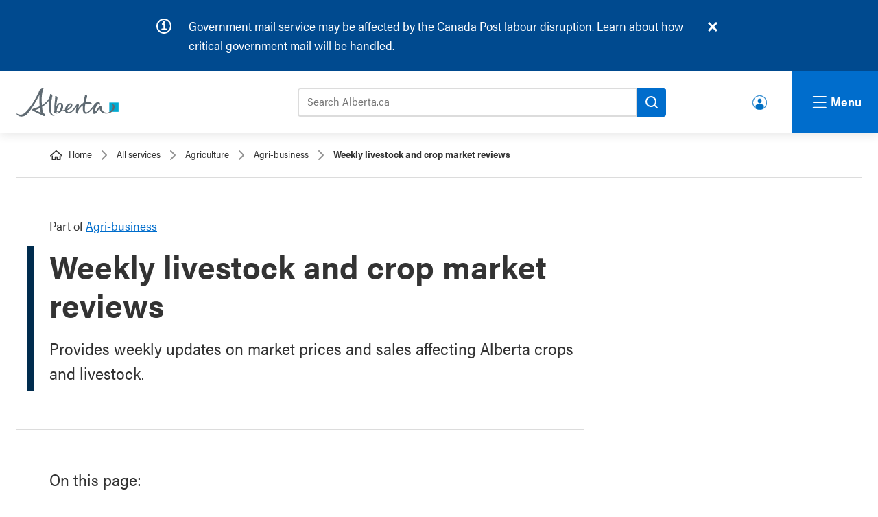

--- FILE ---
content_type: text/html; charset=UTF-8
request_url: https://www.alberta.ca/weekly-livestock-and-crop-market-reviews
body_size: 11259
content:

  
<!DOCTYPE html>
<html lang="en" dir="ltr" prefix="og: https://ogp.me/ns#" class="goa-components-2 theme--default" id="template-service" lang="en" dir="ltr" prefix="og: https://ogp.me/ns#" class="goa-components-2 theme--default" id="template-service">
  <head>
    <meta charset="utf-8" />
<meta name="description" content="Provides weekly updates on market prices and sales affecting Alberta crops and livestock." />
<link rel="canonical" href="https://www.alberta.ca/weekly-livestock-and-crop-market-reviews" />
<meta name="template" content="Service" />
<meta name="ministry-id" content="2" />
<meta name="page-type" content="Program" />
<meta name="published" content="2023-07-26T22:54:26-0600" />
<meta name="robots" content="index" />
<meta name="robots" content="follow" />
<meta name="robots" content="noarchive" />
<meta name="landing" content="false" />
<meta name="id" content="6132" />
<meta property="og:site_name" content="Alberta.ca" />
<meta property="og:type" content="Article" />
<meta property="og:url" content="https://www.alberta.ca/weekly-livestock-and-crop-market-reviews" />
<meta property="og:title" content="Weekly livestock and crop market reviews" />
<meta property="og:description" content="Provides weekly updates on market prices and sales affecting Alberta crops and livestock." />
<meta property="og:image" content="https://www.alberta.ca/system/files/alberta-share-legislature.jpg" />
<meta name="twitter:card" content="summary" />
<meta name="twitter:title" content="Weekly livestock and crop market reviews" />
<meta name="twitter:image" content="https://www.alberta.ca, /system/files/alberta-share-legislature.jpg" />
<meta name="Generator" content="Drupal 10 (https://www.drupal.org)" />
<meta name="MobileOptimized" content="width" />
<meta name="HandheldFriendly" content="true" />
<meta name="viewport" content="width=device-width, initial-scale=1.0" />
<link rel="icon" href="/themes/custom/goa_core/favicon.ico" type="image/vnd.microsoft.icon" />
<link rel="alternate" hreflang="en" href="https://www.alberta.ca/weekly-livestock-and-crop-market-reviews" />

    <title>Weekly livestock and crop market reviews | Alberta.ca</title>
    <link rel="stylesheet" media="all" href="/sites/default/files/css/css_GyK0Fah9cPcFEMig-qVT1BBn_Wu4Dcr96f82BjMRyjs.css?delta=0&amp;language=en&amp;theme=goa_core&amp;include=eJxNiVEKAyEMBS8UzFfPs0QNGjYaMdrSnr5lKbQfbxjmpZOzLJu3o0qp-tnCVbkxpO9zSM_cV1RLJ_45JJuM3WYjlRdDMTquVNQiKQyaVCaN6pjnHqThV8LuY0cVr5zBn764YSRnuAs_HC-GZnkrvwEAOD8n" />
<link rel="stylesheet" media="all" href="/sites/default/files/css/css_fNf7qdscW3QdmFeirN0qmbyCIstY-cM4ohmG_phe8Zg.css?delta=1&amp;language=en&amp;theme=goa_core&amp;include=eJxNiVEKAyEMBS8UzFfPs0QNGjYaMdrSnr5lKbQfbxjmpZOzLJu3o0qp-tnCVbkxpO9zSM_cV1RLJ_45JJuM3WYjlRdDMTquVNQiKQyaVCaN6pjnHqThV8LuY0cVr5zBn764YSRnuAs_HC-GZnkrvwEAOD8n" />
<link rel="stylesheet" media="print" href="/sites/default/files/css/css_10WLunjazM8C-TWpMpmsNG8aEVWd-iPUioY_tJ5nAAE.css?delta=2&amp;language=en&amp;theme=goa_core&amp;include=eJxNiVEKAyEMBS8UzFfPs0QNGjYaMdrSnr5lKbQfbxjmpZOzLJu3o0qp-tnCVbkxpO9zSM_cV1RLJ_45JJuM3WYjlRdDMTquVNQiKQyaVCaN6pjnHqThV8LuY0cVr5zBn764YSRnuAs_HC-GZnkrvwEAOD8n" />

          <style>custom_css</style>
            <script type="application/json" data-drupal-selector="drupal-settings-json">{"path":{"baseUrl":"\/","pathPrefix":"","currentPath":"node\/6132","currentPathIsAdmin":false,"isFront":false,"currentLanguage":"en"},"pluralDelimiter":"\u0003","suppressDeprecationErrors":true,"clientside_validation_jquery":{"validate_all_ajax_forms":2,"force_validate_on_blur":false,"force_html5_validation":false,"messages":{"required":"This field is required.","remote":"Please fix this field.","email":"Please enter a valid email address.","url":"Please enter a valid URL.","date":"Please enter a valid date.","dateISO":"Please enter a valid date (ISO).","number":"Please enter a valid number.","digits":"Please enter only digits.","equalTo":"Please enter the same value again.","maxlength":"Please enter no more than {0} characters.","minlength":"Please enter at least {0} characters.","rangelength":"Please enter a value between {0} and {1} characters long.","range":"Please enter a value between {0} and {1}.","max":"Please enter a value less than or equal to {0}.","min":"Please enter a value greater than or equal to {0}.","step":"Please enter a multiple of {0}."}},"miniorange_saml":{"base_url":"https:\/\/www.alberta.ca"},"user":{"uid":0,"permissionsHash":"1fafde200fbb73ccead30211e9d4974d4dc19426fda406127de7666244bba22b"}}</script>
<script src="/sites/default/files/js/js_EwV0I7Rd8Q-CdJn2FNci6H4FdIqhrc3eVoIvfsapTdc.js?scope=header&amp;delta=0&amp;language=en&amp;theme=goa_core&amp;include=eJxLz0-MT84vStVPz8lPSszRyc3My8wvSsxLT40vTszN0Ufj65WkFpcAAB1pFJM"></script>


          <!-- Google Tag Manager -->
      <script>(function(w,d,s,l,i){w[l]=w[l]||[];w[l].push({'gtm.start':
      new Date().getTime(),event:'gtm.js'});var f=d.getElementsByTagName(s)[0],
      j=d.createElement(s),dl=l!='dataLayer'?'&l='+l:'';j.async=true;j.src=
      'https://www.googletagmanager.com/gtm.js?id='+i+dl;f.parentNode.insertBefore(j,f);
      })(window,document,'script','dataLayer','GTM-58699CN');</script>
    
          <script>(function(w,d,s,l,i){w[l]=w[l]||[];w[l].push({'gtm.start':
      new Date().getTime(),event:'gtm.js'});var f=d.getElementsByTagName(s)[0],
      j=d.createElement(s),dl=l!='dataLayer'?'&l='+l:'';j.async=true;j.src=
      'https://www.googletagmanager.com/gtm.js?id='+i+dl;f.parentNode.insertBefore(j,f);
      })(window,document,'script','dataLayer','GTM-P6MFS54');</script>
      <!-- End Google Tag Manager -->
    
  </head>
  <body class="page-weekly-livestock-and-crop-market-reviews section-weekly-livestock-and-crop-market-reviews path-node page-node-type-service">
          <!-- Google Tag Manager (noscript) -->
      <noscript><iframe src=https://www.googletagmanager.com/ns.html?id=GTM-58699CN
      height="0" width="0" style="display:none;visibility:hidden"></iframe></noscript>

      <noscript><iframe src=https://www.googletagmanager.com/ns.html?id=GTM-P6MFS54
      height="0" width="0" style="display:none;visibility:hidden"></iframe></noscript>
      <!-- End Google Tag Manager (noscript) -->
    
    <svg class="svg_sprite" style="display:none;" xmlns="http://www.w3.org/2000/svg" xmlns:xlink="http://www.w3.org/1999/xlink"><defs><symbol viewBox="0 0 24 37.2" id="angle-left"><path d="M.8 16.6L16.6.8c1.1-1.1 2.9-1.1 3.9 0l2.6 2.6c1.1 1.1 1.1 2.9 0 3.9L12 18.6l11.2 11.2c1.1 1.1 1.1 2.9 0 3.9l-2.6 2.6c-1.1 1.1-2.9 1.1-3.9 0L.8 20.6c-1.1-1.1-1.1-2.9 0-4z" fill="#fff" /></symbol><symbol viewBox="0 0 24 37.2" id="angle-right"><path d="M23.2 20.6L7.4 36.4c-1.1 1.1-2.9 1.1-3.9 0L.9 33.8c-1.1-1.1-1.1-2.9 0-3.9L12 18.6.8 7.4C-.3 6.3-.3 4.5.8 3.5L3.4.9C4.5-.2 6.3-.2 7.3.9l15.8 15.8c1.2 1 1.2 2.8.1 3.9z" fill="#fff" /></symbol><symbol viewBox="0 0 24 24" id="arrow-right"><path d="M10.2 1.9L11.4.7c.5-.5 1.3-.5 1.8 0l10.4 10.4c.5.5.5 1.3 0 1.8L13.2 23.3c-.5.5-1.3.5-1.8 0l-1.2-1.2c-.5-.5-.5-1.3 0-1.8l6.5-6.1H1.3c-.7 0-1.3-.6-1.3-1.3v-1.7c0-.7.6-1.3 1.3-1.3h15.4l-6.5-6.1c-.5-.6-.5-1.4 0-1.9z" /></symbol><symbol viewBox="0 0 24 24" id="chevron-down"><path d="M12.07,15.21c.07-.11,6.47-6.58,9.62-9.71a1.08,1.08,0,0,1,.56-.31.72.72,0,0,1,.51.19c.33.28.62.6.93.9s.41.72,0,1.13L12.51,18.58a.62.62,0,0,1-1,0L.34,7.45c-.46-.46-.46-.74,0-1.2l.81-.81a.68.68,0,0,1,1.1,0Z" /></symbol><symbol viewBox="0 0 22 20.51" id="external"><path d="M21,19.69a.58.58,0,0,1-.57.57H3.57A.58.58,0,0,1,3,19.69V4.31a.58.58,0,0,1,.57-.57H6.82v-2H3.57A2.58,2.58,0,0,0,1,4.31V19.69a2.58,2.58,0,0,0,2.57,2.57H20.43A2.58,2.58,0,0,0,23,19.69V16.44H21Z" transform="translate(-1 -1.74)" /><path d="M22,1.75H14.15a1,1,0,1,0,0,2h5.44l-7.41,7.41a1,1,0,0,0,.71,1.71,1,1,0,0,0,.7-.3L21,5.17V10.6a1,1,0,1,0,2,0V2.75A1,1,0,0,0,22,1.75Z" transform="translate(-1 -1.74)" /></symbol><symbol viewBox="0 0 24 24" id="facebook"><path d="m9 8h-3v4h3v12h5v-12h3.642l.358-4h-4v-1.667c0-.955.192-1.333 1.115-1.333h2.885v-5h-3.808c-3.596 0-5.192 1.583-5.192 4.615z" /></symbol><symbol viewBox="0 0 24 24" id="instagram"><path d="m12 2.163c3.204 0 3.584.012 4.85.07 3.252.148 4.771 1.691 4.919 4.919.058 1.265.069 1.645.069 4.849 0 3.205-.012 3.584-.069 4.849-.149 3.225-1.664 4.771-4.919 4.919-1.266.058-1.644.07-4.85.07-3.204 0-3.584-.012-4.849-.07-3.26-.149-4.771-1.699-4.919-4.92-.058-1.265-.07-1.644-.07-4.849 0-3.204.013-3.583.07-4.849.149-3.227 1.664-4.771 4.919-4.919 1.266-.057 1.645-.069 4.849-.069zm0-2.163c-3.259 0-3.667.014-4.947.072-4.358.2-6.78 2.618-6.98 6.98-.059 1.281-.073 1.689-.073 4.948s.014 3.668.072 4.948c.2 4.358 2.618 6.78 6.98 6.98 1.281.058 1.689.072 4.948.072s3.668-.014 4.948-.072c4.354-.2 6.782-2.618 6.979-6.98.059-1.28.073-1.689.073-4.948s-.014-3.667-.072-4.947c-.196-4.354-2.617-6.78-6.979-6.98-1.281-.059-1.69-.073-4.949-.073zm0 5.838c-3.403 0-6.162 2.759-6.162 6.162s2.759 6.163 6.162 6.163 6.162-2.759 6.162-6.163c0-3.403-2.759-6.162-6.162-6.162zm0 10.162c-2.209 0-4-1.79-4-4 0-2.209 1.791-4 4-4s4 1.791 4 4c0 2.21-1.791 4-4 4zm6.406-11.845c-.796 0-1.441.645-1.441 1.44s.645 1.44 1.441 1.44c.795 0 1.439-.645 1.439-1.44s-.644-1.44-1.439-1.44z" /></symbol><symbol viewBox="0 0 18 18" id="link-arrow"><defs></defs><defs></defs><g clip-path="url(#link-arrow_a)"><path fill="none" d="M0 0h18v18H0z" /><path d="M9.7 4.3a.7.7 0 10-1 1l2.8 3H3.6a.8.8 0 100 1.4h7.9l-2.9 2.9a.7.7 0 000 1 .7.7 0 001 0l4.2-4a.7.7 0 000-1.1z" fill="#006dcc" /></g></symbol><clipPath id="link-arrow_a"><path d="M0 0h18v18H0z" /></clipPath><symbol viewBox="0 0 24 24" id="linkedin"><path d="M19 0H5a5 5 0 0 0-5 5v14a5 5 0 0 0 5 5h14a5 5 0 0 0 5-5V5a5 5 0 0 0-5-5zM8 19H5V8h3v11zM6.5 6.732c-.966 0-1.75-.79-1.75-1.764s.784-1.764 1.75-1.764 1.75.79 1.75 1.764-.783 1.764-1.75 1.764zM20 19h-3v-5.604c0-3.368-4-3.113-4 0V19h-3V8h3v1.765c1.396-2.586 7-2.777 7 2.476V19z" /></symbol><symbol viewBox="0 0 216 61" id="logo">
  <rect class="logo" fill="#00aad2" x="196.411" y="31.014" width="19.59" height="19.592" />
  <path class="logo" fill="#5f6a72" d="M91.271,47.934c-1.972,0.198-4.068,0.382-6.278,0.548c0.833-6.288,4.105-15.027,8.177-13.62C95.521,35.676,94.284,43.033,91.271,47.934 M86.106,52.264c-0.714,0.111-1.304,0.101-1.773,0.014c0.28-0.241,0.455-0.594,0.455-1.014c0-0.266,0.009-0.544,0.024-0.832c1.104-0.052,2.831-0.177,4.888-0.376C88.623,51.241,87.409,52.067,86.106,52.264 M111.223,37.314c2.598-2.413,3.89-2.237,4.231-1.589c0.736,1.403-2.325,6.345-8.184,9.047C107.774,42.114,109.176,39.216,111.223,37.314 M207.625,39.712c-0.251-4.887-4.579-5.683-5.176-4.293c-0.208,0.487,1.626,0.313,1.633,3.764c0.005,5.71-5.787,13.165-13.167,13.165c-8.04,0-10.114-6.254-10.502-9.348c-0.256-2.058,0.187-5.029-3.368-4.636c-2.486,0.28-4.733,5.12-7.885,9.196c-2.704,3.499-3.918,3.166-3.286,0.163c0.783-3.763,3.925-12.594,7.517-13.237c1.661-0.297,2.257,2.625,3.02,0.796c0.768-1.832,0.063-5.783-3.655-5.783c-2.605,0-5.73,2.762-8.292,5.905c-2.233,2.744-13.522,19.357-18.257,15.77c-2.215-1.676-2.035-8.506-0.643-16.553c5.618-2.167,10.292-1.456,12.936-0.188c1.305,0.626,1.485,0.532,0.929-0.903c-0.825-2.108-5.345-5.405-12.405-3.888c-0.17,0.033-0.336,0.079-0.505,0.119c0.569-2.613,1.231-5.268,1.954-7.849c0.661-2.364,2.6-6.454-2.462-7.242c-1.613-0.252-0.927,0.53-1.459,2.71c-0.978,4.015-2.214,9.227-3.109,14.458c-4.161,2.396-8.035,6.399-10.874,11.667c0.492-2.429,1.254-5.116,1.308-6.93c0.054-1.911-1.255-2.332-1.763-2.482c-1.111-0.314-2.453,0.236-3.776,2.106c-3.104,4.37-7.035,11.284-13.001,14.184c-4.28,2.081-6.157-0.015-6.262-3.238c0.845-0.259,1.601-0.525,2.24-0.813c7.756-3.437,10.419-8.621,8.448-11.774c-1.87-3-7.217-2.086-11.439,2.361c-2.081,2.193-3.684,5.956-3.871,9.387c-1.79,0.387-3.848,0.731-6.146,1.041c3.644-5.911,3.329-13.9-2.001-15.247c-6.182-1.561-9.309,4.44-10.633,9.436c0.408-4.996,1.206-11.077,2.335-16.725c0.472-2.361,2.087-6.455-3.041-7.24c-1.629-0.252-1.377,0.505-1.241,2.71c0.18,2.958-3.096,20.875-1.384,28.744c-2.206,0.714-3.101,2.375-0.264,4.127c1.955,1.203,6.258,1.603,10.605-0.537c1.559-0.771,2.909-1.854,4.034-3.125c2.59-0.326,5.314-0.744,7.796-1.241c0.425,3.45,2.677,6.095,7.905,5.606c7.433-0.691,14.035-9.826,16.528-14.226c-0.45,4.716-3.519,15.019,1.716,14.49c2.051-0.208,1.158-0.536,1.285-2.306c0.454-6.208,5.62-11.47,10.73-14.694c-0.887,7.602-0.579,14.391,2.868,16.546c6.341,3.963,15.326-6.477,20.27-12.862c-2.516,5.671-3.945,12.936-0.164,14.047c4.435,1.293,7.932-6.063,12.022-11.693c0.475,4.042,3.168,11.003,14.033,11.003C200.729,54.163,208.007,47.148,207.625,39.712 M51.101,52.114c-2.665-0.965-6.464-2.513-11.424-5.046c2.717-0.991,6.169-2.443,9.806-4.345C49.973,46.873,50.505,49.892,51.101,52.114M80.545,57.718c-0.125-0.258-0.849,0.105-1.587-0.003c-2.101-0.31-4.863-3.18-5.699-7.896c-1.504-8.489-0.612-16.865,1.88-29.348c0.47-2.361,2.084-6.451-3.041-7.243c-1.63-0.251-0.786,0.554-1.243,2.71c-1.971,9.297-9.574,15.999-17.207,20.493c-0.799-10.645-0.474-22.465,1.53-29.714c1.691-6.115,3.703-4.992,1.209-6.277c-2.624-1.352-5.445,0.435-7.726,4.989c-2.28,4.552-12.795,29.289-29.584,45.984c-8.592,8.545-16.363,4.146-17.919,2.831c-1.266-1.069-1.734,0.582-0.163,2.271c6.949,7.494,17.1,3.194,20.795-0.5c10.215-10.21,22.092-32.19,26.897-41.517c-0.443,5.251-0.593,14.058,0.385,24.379c-5.199,2.533-9.86,4.021-12.059,4.601c-2.381,0.624-3.854,1.593-3.898,2.697c-0.047,1.208,1.552,2.227,3.863,3.325c4.116,1.954,16.167,7.647,19.136,9.374c2.543,1.476,3.784,0.325,4.537-1.268c0.983-2.076-1.716-3.276-4.328-4.057c-1.006-3.495-1.81-8.196-2.345-13.377c6.126-3.772,12.158-8.793,15.635-15.068c-0.876,5.245-3.124,23.08,2.507,30.621c1.241,1.662,3.981,3.479,6.656,3.209C80.036,58.805,80.671,57.977,80.545,57.718" />
</symbol><symbol viewBox="0 0 24 24" id="search"><path d="M23.7 20.8L19 16.1c-.2-.2-.5-.3-.8-.3h-.8c1.3-1.7 2.1-3.7 2.1-6 0-5.4-4.4-9.7-9.7-9.7S0 4.4 0 9.8s4.4 9.7 9.7 9.7c2.3 0 4.3-.8 6-2.1v.8c0 .3.1.6.3.8l4.7 4.7c.4.4 1.2.4 1.6 0l1.3-1.3c.5-.5.5-1.2.1-1.6zm-14-5c-3.3 0-6-2.7-6-6s2.7-6 6-6 6 2.7 6 6-2.6 6-6 6z" /></symbol><symbol viewBox="0 0 24 24" id="twitter"><path d="M24 4.557c-.883.392-1.832.656-2.828.775 1.017-.609 1.798-1.574 2.165-2.724-.951.564-2.005.974-3.127 1.195-.897-.957-2.178-1.555-3.594-1.555-3.179 0-5.515 2.966-4.797 6.045-4.091-.205-7.719-2.165-10.148-5.144-1.29 2.213-.669 5.108 1.523 6.574-.806-.026-1.566-.247-2.229-.616-.054 2.281 1.581 4.415 3.949 4.89-.693.188-1.452.232-2.224.084.626 1.956 2.444 3.379 4.6 3.419-2.07 1.623-4.678 2.348-7.29 2.04 2.179 1.397 4.768 2.212 7.548 2.212 9.142 0 14.307-7.721 13.995-14.646.962-.695 1.797-1.562 2.457-2.549z" /></symbol><symbol viewBox="0 0 24 24" id="youtube"><path d="M19.615 3.184c-3.604-.246-11.631-.245-15.23 0C.488 3.45.029 5.804 0 12c.029 6.185.484 8.549 4.385 8.816 3.6.245 11.626.246 15.23 0C23.512 20.55 23.971 18.196 24 12c-.029-6.185-.484-8.549-4.385-8.816zM9 16V8l8 3.993L9 16z" /></symbol><symbol viewBox="0 0 24 24" id="youtube-alt"><path d="m4.652 0h1.44l.988 3.702.916-3.702h1.454l-1.665 5.505v3.757h-1.431v-3.757l-1.702-5.505zm6.594 2.373c-1.119 0-1.861.74-1.861 1.835v3.349c0 1.204.629 1.831 1.861 1.831 1.022 0 1.826-.683 1.826-1.831v-3.349c0-1.069-.797-1.835-1.826-1.835zm.531 5.127c0 .372-.19.646-.532.646-.351 0-.554-.287-.554-.646v-3.179c0-.374.172-.651.529-.651.39 0 .557.269.557.651zm4.729-5.07v5.186c-.155.194-.5.512-.747.512-.271 0-.338-.186-.338-.46v-5.238h-1.27v5.71c0 .675.206 1.22.887 1.22.384 0 .918-.2 1.468-.853v.754h1.27v-6.831zm2.203 13.858c-.448 0-.541.315-.541.763v.659h1.069v-.66c.001-.44-.092-.762-.528-.762zm-4.703.04c-.084.043-.167.109-.25.198v4.055c.099.106.194.182.287.229.197.1.485.107.619-.067.07-.092.105-.241.105-.449v-3.359c0-.22-.043-.386-.129-.5-.147-.193-.42-.214-.632-.107zm4.827-5.195c-2.604-.177-11.066-.177-13.666 0-2.814.192-3.146 1.892-3.167 6.367.021 4.467.35 6.175 3.167 6.367 2.6.177 11.062.177 13.666 0 2.814-.192 3.146-1.893 3.167-6.367-.021-4.467-.35-6.175-3.167-6.367zm-12.324 10.686h-1.363v-7.54h-1.41v-1.28h4.182v1.28h-1.41v7.54zm4.846 0h-1.21v-.718c-.223.265-.455.467-.696.605-.652.374-1.547.365-1.547-.955v-5.438h1.209v4.988c0 .262.063.438.322.438.236 0 .564-.303.711-.487v-4.939h1.21v6.506zm4.657-1.348c0 .805-.301 1.431-1.106 1.431-.443 0-.812-.162-1.149-.583v.5h-1.221v-8.82h1.221v2.84c.273-.333.644-.608 1.076-.608.886 0 1.18.749 1.18 1.631v3.609zm4.471-1.752h-2.314v1.228c0 .488.042.91.528.91.511 0 .541-.344.541-.91v-.452h1.245v.489c0 1.253-.538 2.013-1.813 2.013-1.155 0-1.746-.842-1.746-2.013v-2.921c0-1.129.746-1.914 1.837-1.914 1.161 0 1.721.738 1.721 1.914v1.656z" /></symbol></defs></svg>

    
      <div class="dialog-off-canvas-main-canvas" data-off-canvas-main-canvas>
    
  




<header>
  <div class="ab-skiplinks">
  <a href="#main">Skip to content</a>
</div>


  
    
    
<div class="goa-notifications noindex container goa-info">
  <div class="container">
    <h2>Notifications</h2>
    <div class="icon"></div>
    <div class="content">
      <div class="js-inner-content">
        
  <p><span class="cf0">Government mail service may be affected by the Canada Post labour disruption. </span><a href="/canada-post-service-interruption" data-entity-type="node" data-entity-uuid="24f81a49-a654-4cac-b1d6-b2b263aa7bfd" data-entity-substitution="canonical" title="Canada Post service interruption"><span class="cf0">Learn about how critical government mail will be handled</span></a><span class="cf0">.</span></p>

      </div>
    </div>
  </div>
</div>





<!-- __noindex__ --> 
<div class="goa-header noindex">
  <div class="goa-logo-container">
    <div class="goa-logo">
      <a href="/" title="Home" rel="home">
        <svg xmlns="http://www.w3.org/2000/svg" width="149" height="42" viewBox="0 0 216 61" shape-rendering="geometricPrecision"><rect class="logo" fill="#00aad2" x="196.411" y="31.014" width="19.59" height="19.592"></rect><path class="logo" fill="#5f6a72" d="M91.271,47.934c-1.972,0.198-4.068,0.382-6.278,0.548c0.833-6.288,4.105-15.027,8.177-13.62C95.521,35.676,94.284,43.033,91.271,47.934 M86.106,52.264c-0.714,0.111-1.304,0.101-1.773,0.014c0.28-0.241,0.455-0.594,0.455-1.014c0-0.266,0.009-0.544,0.024-0.832c1.104-0.052,2.831-0.177,4.888-0.376C88.623,51.241,87.409,52.067,86.106,52.264 M111.223,37.314c2.598-2.413,3.89-2.237,4.231-1.589c0.736,1.403-2.325,6.345-8.184,9.047C107.774,42.114,109.176,39.216,111.223,37.314 M207.625,39.712c-0.251-4.887-4.579-5.683-5.176-4.293c-0.208,0.487,1.626,0.313,1.633,3.764c0.005,5.71-5.787,13.165-13.167,13.165c-8.04,0-10.114-6.254-10.502-9.348c-0.256-2.058,0.187-5.029-3.368-4.636c-2.486,0.28-4.733,5.12-7.885,9.196c-2.704,3.499-3.918,3.166-3.286,0.163c0.783-3.763,3.925-12.594,7.517-13.237c1.661-0.297,2.257,2.625,3.02,0.796c0.768-1.832,0.063-5.783-3.655-5.783c-2.605,0-5.73,2.762-8.292,5.905c-2.233,2.744-13.522,19.357-18.257,15.77c-2.215-1.676-2.035-8.506-0.643-16.553c5.618-2.167,10.292-1.456,12.936-0.188c1.305,0.626,1.485,0.532,0.929-0.903c-0.825-2.108-5.345-5.405-12.405-3.888c-0.17,0.033-0.336,0.079-0.505,0.119c0.569-2.613,1.231-5.268,1.954-7.849c0.661-2.364,2.6-6.454-2.462-7.242c-1.613-0.252-0.927,0.53-1.459,2.71c-0.978,4.015-2.214,9.227-3.109,14.458c-4.161,2.396-8.035,6.399-10.874,11.667c0.492-2.429,1.254-5.116,1.308-6.93c0.054-1.911-1.255-2.332-1.763-2.482c-1.111-0.314-2.453,0.236-3.776,2.106c-3.104,4.37-7.035,11.284-13.001,14.184c-4.28,2.081-6.157-0.015-6.262-3.238c0.845-0.259,1.601-0.525,2.24-0.813c7.756-3.437,10.419-8.621,8.448-11.774c-1.87-3-7.217-2.086-11.439,2.361c-2.081,2.193-3.684,5.956-3.871,9.387c-1.79,0.387-3.848,0.731-6.146,1.041c3.644-5.911,3.329-13.9-2.001-15.247c-6.182-1.561-9.309,4.44-10.633,9.436c0.408-4.996,1.206-11.077,2.335-16.725c0.472-2.361,2.087-6.455-3.041-7.24c-1.629-0.252-1.377,0.505-1.241,2.71c0.18,2.958-3.096,20.875-1.384,28.744c-2.206,0.714-3.101,2.375-0.264,4.127c1.955,1.203,6.258,1.603,10.605-0.537c1.559-0.771,2.909-1.854,4.034-3.125c2.59-0.326,5.314-0.744,7.796-1.241c0.425,3.45,2.677,6.095,7.905,5.606c7.433-0.691,14.035-9.826,16.528-14.226c-0.45,4.716-3.519,15.019,1.716,14.49c2.051-0.208,1.158-0.536,1.285-2.306c0.454-6.208,5.62-11.47,10.73-14.694c-0.887,7.602-0.579,14.391,2.868,16.546c6.341,3.963,15.326-6.477,20.27-12.862c-2.516,5.671-3.945,12.936-0.164,14.047c4.435,1.293,7.932-6.063,12.022-11.693c0.475,4.042,3.168,11.003,14.033,11.003C200.729,54.163,208.007,47.148,207.625,39.712 M51.101,52.114c-2.665-0.965-6.464-2.513-11.424-5.046c2.717-0.991,6.169-2.443,9.806-4.345C49.973,46.873,50.505,49.892,51.101,52.114M80.545,57.718c-0.125-0.258-0.849,0.105-1.587-0.003c-2.101-0.31-4.863-3.18-5.699-7.896c-1.504-8.489-0.612-16.865,1.88-29.348c0.47-2.361,2.084-6.451-3.041-7.243c-1.63-0.251-0.786,0.554-1.243,2.71c-1.971,9.297-9.574,15.999-17.207,20.493c-0.799-10.645-0.474-22.465,1.53-29.714c1.691-6.115,3.703-4.992,1.209-6.277c-2.624-1.352-5.445,0.435-7.726,4.989c-2.28,4.552-12.795,29.289-29.584,45.984c-8.592,8.545-16.363,4.146-17.919,2.831c-1.266-1.069-1.734,0.582-0.163,2.271c6.949,7.494,17.1,3.194,20.795-0.5c10.215-10.21,22.092-32.19,26.897-41.517c-0.443,5.251-0.593,14.058,0.385,24.379c-5.199,2.533-9.86,4.021-12.059,4.601c-2.381,0.624-3.854,1.593-3.898,2.697c-0.047,1.208,1.552,2.227,3.863,3.325c4.116,1.954,16.167,7.647,19.136,9.374c2.543,1.476,3.784,0.325,4.537-1.268c0.983-2.076-1.716-3.276-4.328-4.057c-1.006-3.495-1.81-8.196-2.345-13.377c6.126-3.772,12.158-8.793,15.635-15.068c-0.876,5.245-3.124,23.08,2.507,30.621c1.241,1.662,3.981,3.479,6.656,3.209C80.036,58.805,80.671,57.977,80.545,57.718"></path></svg>
        <span>Alberta.ca</span>
      </a>
    </div>
  </div>

  <div class="goa-search-container">  
      <div class="goa-search-tool">
        <div class="goa-search-tool--bar">
          <form action="https://search.alberta.ca/alberta/Pages/results.aspx" role="search">
            <label for="search-goa">Search Alberta.ca</label>
            <input id="search-goa" name="k" placeholder="Search Alberta.ca" type="search">
            <button id="goa-search-button" aria-label="Search">
              <svg xmlns="http://www.w3.org/2000/svg" version="1.1" width="18" height="18" viewBox="0 0 18.01 18" shape-rendering="geometricPrecision"><path fill="#000" d="M16.68,5.35a8,8,0,1,0-.75,12l3.37,3.37a1,1,0,1,0,1.41-1.42l-3.37-3.37a8,8,0,0,0-.66-10.57ZM6.76,15.27a6,6,0,1,1,8.5,0A6,6,0,0,1,6.76,15.27Z" transform="translate(-3 -3)"></path></svg>
            </button>
          </form>
        </div>
      </div> <!-- goa-search-tool -->

      <div class="goa-search-popular">
        <div class="goa-search-container--popular-topics noindex">
          <div class="goa-searchbar--popular-wrapper">
            
            <h3>Popular topics:</h3>
            
  <nav role="navigation" aria-labelledby="block-populartopics-menu" id="block-populartopics">
            
  <h2 class="visually-hidden" id="block-populartopics-menu">Popular topics</h2>
  

        
  
      <ul>

          <li>
        <a href="/vehicle-registration-renewal" data-drupal-link-system-path="node/5885">Renew your vehicle registration</a>
      </li>
          <li>
        <a href="/aish" data-drupal-link-system-path="node/1274">Assured Income for the Severely Handicapped (AISH)</a>
      </li>
          <li>
        <a href="/ahcip" data-drupal-link-system-path="node/1243">Alberta Health Care Insurance Plan (AHCIP)</a>
      </li>
          <li>
        <a href="/alberta-advantage-immigration-program" data-drupal-link-system-path="node/1280">Alberta Advantage Immigration Program</a>
      </li>
    
    </ul>
  


  </nav>


          </div>
        </div>
      </div> <!-- goa-search-popular -->

  </div> <!-- goa-search-container -->

  <!-- make this a menu or a block -->
          <div class="goa-user-icon"><div class="goa-user-icon--text"><a href="https://www.alberta.ca/alberta-ca-account">Alberta.ca Account</a></div></div>

  
</div> <!-- goa-header -->
<!-- __/noindex__ -->
<!-- __noindex__ --> 
<nav class="goa-nav noindex" aria-expanded="true">
  <div class="goa-nav-global">
    
  
  <div class="goa-nav-container">

    <div class="column">
      
  
      <div class="goa-nav-item">
      <div class="goa-nav-item--header">
        <a href="/alberta-ca-account">Alberta.ca Account</a>
      </div>
      <div class="goa-nav-item--lede">
        <p>Find and access the online government services you need.</p>
      </div>
    </div>
  

  
      <div class="goa-nav-item">
      <div class="goa-nav-item--header">
        <a href="/all-services">Find a service</a>
      </div>
      <div class="goa-nav-item--lede">
        <p>Find all of the Alberta government services and information you need.</p>
      </div>
    </div>
  

  
      <div class="goa-nav-item">
      <div class="goa-nav-item--header">
        <a href="/public-engagement">Public engagements</a>
      </div>
      <div class="goa-nav-item--lede">
        <p>Help shape the future of government policies, programs and services.</p>
      </div>
    </div>
  

  
      <div class="goa-nav-item">
      <div class="goa-nav-item--header">
        <a href="/find-a-job">Jobs</a>
      </div>
      <div class="goa-nav-item--lede">
        <p>Government of Alberta jobs, job postings across the province, and resources for job seekers.</p>
      </div>
    </div>
  


    </div>

    <div class="column">
      <div class="goa-nav-item goa-nav-news">
        <div class="goa-nav-item--header">
          <a href="/news">News</a>
        </div>

        <div class="goa-news--listings">
          <ul>
            
  
      <li>
      <div class="goa-news--listings-date">
        <p><time datetime="2026-01-16T12:00:00Z">January 16, 2026</time>
</p>
      </div>
      <div class="goa-news--listings-title">
        <a href="https://www.alberta.ca/release.cfm?xID=95510CEF64235-E458-BFB7-158E8E1C82724734">New health system dashboard launched</a>
      </div>
    </li>
  
  
      <li>
      <div class="goa-news--listings-date">
        <p><time datetime="2026-01-19T12:00:00Z">January 19, 2026</time>
</p>
      </div>
      <div class="goa-news--listings-title">
        <a href="https://www.alberta.ca/release.cfm?xID=9552067598839-B769-F3FE-49627E77CB0F4C34">Advancing children’s health care</a>
      </div>
    </li>
  
  
      <li>
      <div class="goa-news--listings-date">
        <p><time datetime="2026-01-20T12:00:00Z">January 20, 2026</time>
</p>
      </div>
      <div class="goa-news--listings-title">
        <a href="https://www.alberta.ca/release.cfm?xID=9552499A39A3C-B14E-D55A-485EC5EDA5A08BB6">New rules boost water storage and conservation</a>
      </div>
    </li>
  

          </ul>
        </div>
      </div>

      <div class="goa-nav--secondary">
        <ul>
          
  <li><a href="/government-of-alberta">Alberta.ca home</a></li>
  <li><a href="/open-government-program">Open government</a></li>
  <li><a href="https://www.alberta.ca/contact.cfm">Contact government</a></li>
  <li><a href="/social-media-directory">Social media directory</a></li>

        </ul>
      </div>

      <div class="goa-nav--social goa-socialshare">
        <ul>
          <li class="goa-socialshare-facebook">
            <a href="https://www.facebook.com/youralberta.ca/">Facebook</a>
          </li>
          <li class="goa-socialshare-twitter">
            <a href="https://twitter.com/YourAlberta">Twitter</a>
          </li>
          <li class="goa-socialshare-instagram">
            <a href="https://www.instagram.com/youralberta/">Instagram</a>
          </li>
          <li class="goa-socialshare-linkedin">
            <a href="https://www.linkedin.com/company/government-of-alberta/">Linkedin</a>
          </li>
        </ul>
      </div>
    </div> <!-- column -->

  </div> <!-- goa-nav-container -->

                              
    <div class="goa-feature-container">
      <h2 class="goa-feature-heading">Feature</h2>
      
      <div class="goa-feature goa-card-container">
                <div class="goa-card-content">
          <div class="goa-title">
            <a href="/alberta-advantage-immigration-program">Alberta Advantage Immigration Program</a>
          </div>
          <div class="goa-text">Eligible individuals can apply to be nominated to work and live in Alberta permanently.</div>
        </div>
      </div>
    </div> <!-- goa-feature-container -->
  

  </div> <!-- goa-nav-global -->
</nav>
<!-- __/noindex__ -->  
      <div class="goa-page-header ">
  
    
  <div class="goa-breadcrumbs goa-container">
  
  <ul>
      <li>
              <a href="/">Home</a>
          </li>
      <li>
              <a href="/all-services">All services</a>
          </li>
      <li>
              <a href="/agriculture">Agriculture</a>
          </li>
      <li>
              <a href="/agricultural-economics-competitiveness-and-statistics">Agri-business</a>
          </li>
      <li>
              <span>Weekly livestock and crop market reviews</span>
          </li>
    </ul>

</div>



          <div class="goa-page-headings goa-container">
                          <div class="goa-previous-page">
            Part of <a href=/agricultural-economics-competitiveness-and-statistics>Agri-business</a>
          </div>
                <div class="goa-heading">
          <h1>
<span>Weekly livestock and crop market reviews</span>
</h1>
          <p class="goa-page-header--lede">
  Provides weekly updates on market prices and sales affecting Alberta crops and livestock.
</p>
                  </div>
      </div>
        
  </div>
</header>

  
  

    
  <div data-drupal-messages-fallback class="hidden"></div>




<main id="main" class="main">
  
  <div class="goa-container">

      
    
  
  <div class="goa-main-content">
    
  

  
  <div  class="goa-main-grid" >
    
  
  <div class="paragraph paragraph--type--text-block paragraph--view-mode--default goa-column-100-100-100">
    
  <h2>Weekly crop market review</h2><p>Weekly updates on market prices and sales affecting Alberta crops.</p><p>See the <a aria-label="Weekly crop market review" href="https://open.alberta.ca/publications/3479492" target="_blank">Weekly crop market review</a></p><h2>Weekly livestock market review</h2><p>See the <a aria-label="Weekly livestock market review" href="https://open.alberta.ca/publications/3479685" target="_blank">Weekly livestock market review</a></p><p><a href="https://open.alberta.ca/publications/alberta-index-100-hog-price" target="_blank">Revised Weekly Alberta Index 100 Hog Prices, 2002 to 2011</a></p>

  </div>


  </div>



    
    
        
    

        
      </div>
</div>


</main>

  <footer class="goa-footer goa-footer--border">
      <div class="goa-metadata-feedback goa-feedback-wrapper"  data-page-meta='{"id":"6132","owner":"2","type":"program","title":"Weekly livestock and crop market reviews"}'>
    <div class="goa-container">

              <div class="goa-lead-ministry">
          <strong>Lead ministry:</strong>
          <span>Agriculture and Irrigation</span>
        </div>
      
      <div class="goa-feedback">

        <div class="goa-feedback-question active">
          <p>Was this page helpful?</p>
          <div class="goa-feedback-question-buttons">
            <button class="goa-button goa-button--yes">Yes</button>
            <button class="goa-button goa-button--no" aria-expanded="false">No</button>
          </div>
        </div>
        
        <div class="goa-feedback-form">
          <div id="form39609" class="goa-form">
            <form method="post" action="/weekly-livestock-and-crop-market-reviews#form39609" enctype="multipart/form-data" accept-charset="utf-8">

              <div class="step-feedback" data-type="feedback" data-enabled="true">
                <p class="form-legend" style="display: none;">
                  All fields are required unless otherwise indicated.
                </p>

                <div class="form-legend form-legend--feedback">
                  <p>
                    You will <strong>NOT</strong> receive a reply on your feedback. Do <strong>NOT</strong> include personal information. To get answers to questions, use <a href="https://www.alberta.ca/contact.cfm#forms">Alberta Connects</a>.
                  </p>
                </div>

                <div class="goa-field goa-field--textarea goa--required">
                  <label for="textareaQuestion1">What were you trying to do? (500 character limit)</label>
                  <textarea id="textareaQuestion1" name="textareaQuestion1" maxlength="500" cols="40" rows="4" required="required" aria-required="true"></textarea>
                </div>

                <div class="goa-field goa-field--textarea goa--required">
                  <label for="textareaQuestion2">What went wrong? (500 character limit)</label>
                  <textarea id="textareaQuestion2" name="textareaQuestion2" maxlength="500" cols="40" rows="4" required="required" aria-required="true"></textarea>
                </div>

                <input id="path" name="path" type="hidden" value="/weekly-livestock-and-crop-market-reviews">
                <input id="ua" name="ua" type="hidden" value="false">
                <input id="step" name="step" type="hidden" value="1">

                <div class="goa-buttons">
                  <button name="buttonSubmit" class="goa-button">Send your feedback</button>
                </div>

              </div>             </form>
          </div>

          <div id="disclaimer-reset" class="goa-disclaimer">
            <p>Your submissions are monitored by our web team and are used to help improve the experience on Alberta.ca.</p>
          </div>
        </div> 
        <div id="feedback-message39609" class="goa-feedback-message"></div>

      </div>

                    
    </div>
  </div>

    <div class="goa-container">
      <a href="/" title="Home" class="goa-logo">Alberta.ca</a>
                        
      <div class="goa-footer--links">
        <div id="goa-quicklinks" class="goa-list">
          
<nav role="navigation" id="goa-quicklinks" class="goa-list">
          
  <h2 class="visually-hidden" id="block-footer-menu">Footer</h2>

      
  
  
  
  
          <ul region="footer" class="menu__main_nav menu__primary_footer">
      
        
          
                    <li class="menu_footer__item">
            <a href="/ministries" class="menu_footer__link" data-drupal-link-system-path="node/7020">Ministries</a>

            
          </li>
        
          
                    <li class="menu_footer__item">
            <a href="/find-a-job" class="menu_footer__link" data-drupal-link-system-path="node/7575">Jobs</a>

            
          </li>
        
          
                    <li class="menu_footer__item">
            <a href="/contact-government" class="menu_footer__link" data-drupal-link-system-path="node/6862">Contact government</a>

            
          </li>
        
          
                    <li class="menu_footer__item">
            <a href="/staff-directory.cfm" class="menu_footer__link">Staff directory</a>

            
          </li>
        
      </ul>
      


  </nav>
        </div>

        <div id="goa-aboutlinks" class="goa-list">
          
  
<nav role="navigation" id="goa-aboutlinks" class="goa-list">
          
  <h2 class="visually-hidden" id="block-aboutlinks-menu">About Links</h2>

      
  
  
  
  
          <ul region="about_links" class="menu__main_nav menu__primary_about-links">
      
        
          
                    <li class="menu_about-links__item">
            <a href="/usingthissite" class="menu_about-links__link" data-drupal-link-system-path="node/5864">Using Alberta.ca</a>

            
          </li>
        
          
                    <li class="menu_about-links__item">
            <a href="/disclaimer" class="menu_about-links__link" data-drupal-link-system-path="node/2990">Disclaimer</a>

            
          </li>
        
          
                    <li class="menu_about-links__item">
            <a href="/privacystatement" class="menu_about-links__link" data-drupal-link-system-path="node/4931">Privacy</a>

            
          </li>
        
          
                    <li class="menu_about-links__item">
            <a href="/accessibility" class="menu_about-links__link" data-drupal-link-system-path="node/761">Accessibility</a>

            
          </li>
        
      </ul>
      


  </nav>

        </div>
      </div>

      <div class="goa-footer--social-copy">
        <div class="goa-footer--social goa-socialshare">
          <ul>
            <li class="goa-socialshare-facebook">
              <a href="https://www.facebook.com/youralberta.ca/" target='_blank'>Facebook</a>
            </li>
            <li class="goa-socialshare-twitter">
              <a href="https://twitter.com/YourAlberta" target='_blank'>Twitter</a>
            </li>
            <li class="goa-socialshare-instagram">
              <a href="https://www.instagram.com/youralberta/" target='_blank'>Instagram</a>
            </li>
            <li class="goa-socialshare-linkedin">
              <a href="https://www.linkedin.com/company/government-of-alberta/" target='_blank'>Linkedin</a>
            </li>
          </ul>
        </div>
        <div class="goa-copyright">
          &copy; 2026 Government of Alberta
        </div>
      </div>
    </div>
    
      </footer>

<script>
  // dsComponents
  goa.init({
    debug: false,
    enableescape: false
  });

  // abLayouts
  ab.init({
    enablejumplinks: true,
    enableupdates: false,
    debug: false,
      });

  // abComponents
  if(abComponents) abComponents.init({
    debug: false
  });
</script>
  </div>

    

    <script src="/sites/default/files/js/js_6sJ_07KCzsYdqX-ZrgnsopUPmIUA-OvI_PZu_Ag1ryc.js?scope=footer&amp;delta=0&amp;language=en&amp;theme=goa_core&amp;include=eJxLz0-MT84vStVPz8lPSszRyc3My8wvSsxLT40vTszN0Ufj65WkFpcAAB1pFJM"></script>

  </body>
  </html>
